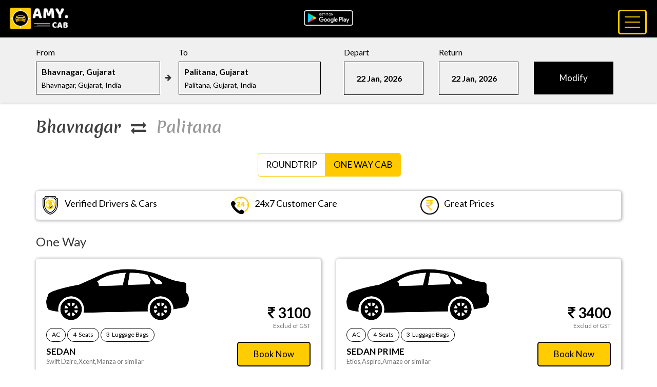

--- FILE ---
content_type: text/html; charset=utf-8
request_url: https://amy.cab/oneway/bhavnagar-to-palitana-one-way-cab
body_size: 37059
content:
<!DOCTYPE html>
<html lang="en">
<head>
<meta charset="utf-8">
<meta http-equiv="X-UA-Compatible" content="IE=edge">
<meta name="viewport" content="width=device-width, initial-scale=1">
<!-- The above 3 meta tags *must* come first in the head; any other head content must come *after* these tags -->
<title>One Way Cab Bhavnagar To Palitana, Oneway Drop Cab, One Side Car Hire</title>
<meta name="description" content="Book Online One Way Cab from Bhavnagar to Palitana and get Best Deals on your cab booking. We provide instant confirmation and flexibility to book 24x7. Bhavnagar to Palitana Distance is approximately 54 Kms by road." />
<meta name="keywords" content="Bhavnagar To Palitana  One Way Cab Rentals, Bhavnagar To Palitana  One Way Drop Off Car Rentals, Bhavnagar  To Palitana  One Way Taxi, Bhavnagar  To Palitana  One Way Car Hire, Bhavnagar  To Palitana  One Way Car Rental, Bhavnagar To Palitana  Oneway, Bhavnagar to Palitana taxi fare, Bhavnagar to Palitana taxi drop, Bhavnagar to Palitana shared taxi, one way taxi from Bhavnagar to Palitana, one way cab from Bhavnagar to Palitana airport, Bhavnagar Airport to Palitana" />

<link rel="shortcut icon" href="/static/my_app/images/favicon/favicon.ico" type="image/x-icon">
<link rel="icon" href="/static/my_app/images/favicon/favicon.ico" type="image/x-icon">
<link rel="apple-touch-icon" sizes="57x57" href="/static/my_app/images/favicon/apple-icon-57x57.png">
<link rel="apple-touch-icon" sizes="60x60" href="/static/my_app/images/favicon/apple-icon-60x60.png">
<link rel="apple-touch-icon" sizes="72x72" href="/static/my_app/images/favicon/apple-icon-72x72.png">
<link rel="apple-touch-icon" sizes="76x76" href="/static/my_app/images/favicon/apple-icon-76x76.png">
<link rel="apple-touch-icon" sizes="114x114" href="/static/my_app/images/favicon/apple-icon-114x114.png">
<link rel="apple-touch-icon" sizes="120x120" href="/static/my_app/images/favicon/apple-icon-120x120.png">
<link rel="apple-touch-icon" sizes="144x144" href="/static/my_app/images/favicon/apple-icon-144x144.png">
<link rel="apple-touch-icon" sizes="152x152" href="/static/my_app/images/favicon/apple-icon-152x152.png">
<link rel="apple-touch-icon" sizes="180x180" href="/static/my_app/images/favicon/apple-icon-180x180.png">
<meta name="msapplication-TileColor" content="#ffffff">
<meta name="msapplication-TileImage" content="/static/my_app/images/favicon/ms-icon-144x144.png">
<meta name="theme-color" content="#ffffff">


<!-- Bootstrap -->
<link href="/static/my_app/css/bootstrap.min.css" rel="stylesheet">
<link rel="stylesheet" href="/static/my_app/css/font-awesome.min.css">
<link rel="stylesheet" type="text/css" href="/static/my_app/css/style.css">
<link href="/static/my_app/css/drawer.min.css" rel="stylesheet">
<link href="/static/my_app/css/default.css" rel="stylesheet">
<link href="/static/my_app/css/default.date.css" rel="stylesheet">
<link href="/static/my_app/css/default.time.css" rel="stylesheet">


<!-- Owl Carousel Assets -->
<link href="/static/my_app/css/owl.theme.css" rel="stylesheet">
<link href="/static/my_app/css/owl.carousel.css" rel="stylesheet">
<link href="/static/my_app/css/owl.transitions.css" rel="stylesheet">
<!-- HTML5 shim and Respond.js for IE8 support of HTML5 elements and media queries -->
<!-- WARNING: Respond.js doesn't work if you view the page via file:// -->
<!--[if lt IE 9]>
      <script src="/static/my_app/js/html5shiv.min.js"></script>
      <script src="/static/my_app/js/respond.min.js"></script>
    <![endif]-->
</head>

<script src="/static/my_app/js/jquery_new.min.js"></script>
<script src="/static/my_app/js/iscroll.js"></script>
<script src="/static/my_app/js/bootstrap.min.js"></script>
<script src="/static/my_app/js/drawer.min.js" charset="utf-8"></script>
<script src="/static/my_app/js/owl.carousel.js"></script>
<script src="/static/my_app/js/picker.js"></script>
<script src="/static/my_app/js/picker.date.js"></script>
<script src="/static/my_app/js/picker.time.js"></script>

<body class="drawer drawer--top">
<section>
  <div class="header">
    <div class="container-fluid">
      <div class="row">
        <div class="col-md-12 col-sm-12 col-xs-12">
          <div class="box-1">
            <div class="logo"><a href="/"> <img class="img-responsive" src="/static/my_app/images/logo.jpg" alt="AMY.CAB"> </a></div>
          </div>
          <div class="box-2">
            <div class="info"><a href="https://goo.gl/k5XNix" target="_blank"><img class="img-responsive" src="/static/my_app/images/google-play-store.png"></a></div>
          </div>
          <div class="box-3">
            <button type="button" class="drawer-toggle drawer-hamburger"> <span class="drawer-hamburger-icon"></span> </button>
            <nav class="drawer-nav" role="navigation">
              <ul class="drawer-menu">
                <li><a class="drawer-brand" href="#"><img class="img-responsive" src="/static/my_app/images/man.png"> Get Personalised Experience<br>
                  Login / Signup</a></li>
                <li><a class="drawer-menu-item" href="/routes">Routes</a></li>
                <li><a class="drawer-menu-item" href="/faq">Faqs</a></li>
                <li><a class="drawer-menu-item" href="/services">Services</a></li>
                <li><a class="drawer-menu-item" href="http://www.amy.cab/blog/">Blog</a></li>
                <li><a class="drawer-menu-item" href="https://goo.gl/Mm9E5d">Attach Taxi</a></li>
              </ul>
            </nav>
          </div>
        </div>
      </div>
    </div>
  </div>
</section>

<section>
  <div class="list">
    <div class="container">
      <div class="row">
        <div class="col-md-6 col-sm-6 col-xs-12">
          <div class="box-1">
            <h6>From</h6>
            <div class="place-1">
              <h1>Bhavnagar, Gujarat</h1>
              <h2>Bhavnagar, Gujarat, India</h2>
            </div>
            <i class="fa fa-arrow-right" aria-hidden="true"></i>
          </div>
          <div class="box-2">
            <h6>To</h6>
            <div class="place-2">
              <h1>Palitana, Gujarat</h1>
              <h2>Palitana, Gujarat, India</h2>
            </div>
          </div>
        </div>
        <div class="col-md-6 col-sm-6 col-xs-12">
          <div class="col-xs-4">
            <div class="box-3">
              <h6>Depart</h6>
              <div class="place-3">
                <h3>22 Jan, 2026</h3>
              </div>
            </div>
          </div>
          <div class="col-xs-4">
            <div class="box-3">
              <h6>Return</h6>
              <div class="place-3">
                <h3>22 Jan, 2026</h3>
              </div>
            </div>
          </div>
          <div class="col-xs-4">
            <div class="box-3">
              <h6>&nbsp;</h6>
              <div class="info"><a href="/" class="btn btn-info" role="button">Modify</a></div>
            </div>
          </div>
        </div>
      </div>
    </div>
  </div>
</section>
<section>
  <div class="distance">
    <div class="container">
      <div class="row">
        <div class="box-1">
          <h1><strong>oneway</strong> | Bhavnagar &nbsp;<i class="fa fa-exchange" aria-hidden="true"></i>&nbsp;
            Palitana <br><i class="fa fa-calendar" aria-hidden="true"></i>&nbsp; 22 Jan - 22 Jan &nbsp;<i class="fa fa-clock-o" aria-hidden="true"></i>&nbsp; 19:00</h1>
        </div>
        <div class="box-2">
          <div class="info"><a href="/"><i class="fa fa-pencil" aria-hidden="true"></i></a></div>
        </div>
      </div>
    </div>
  </div>
</section>
<section>
  <div class="fare">
    <div class="container">
      <div class="row">
        <div class="col-md-12 col-sm-12 col-xs-12">
          <h2>Bhavnagar &nbsp;<i class="fa fa-exchange" aria-hidden="true"></i>&nbsp; <span>Palitana</span></h2>
          <!-- <h3>oneway</h3> -->
          <div class="city">
            <div class="tabs">
              <ul class="nav nav-tabs nav-pills">
                <li  ><a href="/roundtrip/bhavnagar-to-palitana-taxi" class="radius-1">RoundTrip</a></li>
                <li  class="active"  ><a href="/oneway/bhavnagar-to-palitana-one-way-cab" class="radius-2">One Way Cab</a></li>
              </ul>
              </div>
              </div>
          <div class="verified">
            <div class="box">
              <div class="media">
                <div class="media-left"> <img src="/static/my_app/images/verify-1.jpg" class="media-object">
                </div>
                <div class="media-body">
                  <h4 class="media-heading">Verified Drivers & Cars</h4>
                </div>
              </div>
            </div>
            <div class="box">
              <div class="media">
                <div class="media-left"> <img src="/static/my_app/images/24-7.jpg" class="media-object"> </div>
                <div class="media-body">
                  <h4 class="media-heading">24x7 Customer Care</h4>
                </div>
              </div>
            </div>
            <div class="box">
              <div class="media">
                <div class="media-left"> <img src="/static/my_app/images/rupee.jpg" class="media-object"> </div>
                <div class="media-body">
                  <h4 class="media-heading">Great Prices</h4>
                </div>
              </div>
            </div>
          </div>
        </div>
      </div>
    </div>
  </div>
</section>
<section>
  <div class="price">
    <div class="container">
      
        
      
      
       <h3>One Way</h3>  
      <div class="row">
        
        <div class="col-md-6 col-sm-6 col-xs-12">
          <div class="verified">
            <div class="box-1"> <img class="img-responsive" src="/static/my_app/images/cars/sedan.png" alt="Car on Rent">
              <button type="button" class="btn btn-primary btn-xs">AC</button>
              <button type="button" class="btn btn-primary btn-xs">4&nbsp; Seats</button>
              <button type="button" class="btn btn-primary btn-xs">3&nbsp; Luggage Bags</button>
              <h4>SEDAN <br>
                <small>Swift Dzire,Xcent,Manza  or similar</small></h4>
            </div>
            <div class="box-2">
                 <h5><i class="fa fa-inr" aria-hidden="true"></i>&nbsp;3100 <br>
                <small>Exclud of GST </small></h5>
                
                  <div class="info"><a href="/" class="btn btn-info" role="button">Book Now</a></div>
                
            </div>
          </div>
        </div>
        
        
        <div class="col-md-6 col-sm-6 col-xs-12">
          <div class="verified">
            <div class="box-1"> <img class="img-responsive" src="/static/my_app/images/cars/sedan.png" alt="Car on Rent">
              <button type="button" class="btn btn-primary btn-xs">AC</button>
              <button type="button" class="btn btn-primary btn-xs">4&nbsp; Seats</button>
              <button type="button" class="btn btn-primary btn-xs">3&nbsp; Luggage Bags</button>
              <h4>SEDAN PRIME <br>
                <small>Etios,Aspire,Amaze or similar</small></h4>
            </div>
            <div class="box-2">
                 <h5><i class="fa fa-inr" aria-hidden="true"></i>&nbsp;3400 <br>
                <small>Exclud of GST </small></h5>
                
                  <div class="info"><a href="/" class="btn btn-info" role="button">Book Now</a></div>
                
            </div>
          </div>
        </div>
        
        <div class="clearfix"></div>
        
        
        <div class="col-md-6 col-sm-6 col-xs-12">
          <div class="verified">
            <div class="box-1"> <img class="img-responsive" src="/static/my_app/images/cars/suv.png" alt="Car on Rent">
              <button type="button" class="btn btn-primary btn-xs">AC</button>
              <button type="button" class="btn btn-primary btn-xs">7&nbsp; Seats</button>
              <button type="button" class="btn btn-primary btn-xs">6&nbsp; Luggage Bags</button>
              <h4>SUV <br>
                <small>Innova,Xylo ,Marazzo or similar</small></h4>
            </div>
            <div class="box-2">
                 <h5><i class="fa fa-inr" aria-hidden="true"></i>&nbsp;4600 <br>
                <small>Exclud of GST </small></h5>
                
                  <div class="info"><a href="/" class="btn btn-info" role="button">Book Now</a></div>
                
            </div>
          </div>
        </div>
        
        
        
      </div>
    </div>
  </div>
</section>
<section>
  <div class="city">
    <div class="container">
      <div class="row">
        <div class="col-md-12 col-sm-12 col-xs-12">
          <h1>
            Bhavnagar to Palitana One Way Cab
          </h1>
          <div class="box">
            
                  <p>One Way Cab Rentals OR One Way Drop Off Car Rentals for
                    Bhavnagar To
                    Palitana. Amy CAB offers wide range of cars for one way car rental service from
                    Bhavnagar. Also drop off locations are given in the above search box, just enter the
                    desired source destination, the drop destination, time, date and one way, and then you would be taken to
                    the car rental chart accordingly.

                  </p>
                  <p>
                    <ul>
                      <li>One way distance from
                        Bhavnagar to
                        Palitana is approximately
                       
                          54 kms by road. </li>
                       

                      <li>One way trip charges and kms limit are fixed. </li>

                      <li>Amy CAB does not provide the car sharing, car pooling at any circumstances.</li>

                      <li>Hire online cab 20 % advance payment</li>
                    </ul>
                  </p>
                  <p>Get Best Deals on Cab Fares on all cab Booking from
                    Bhavnagar to
                    Palitana like Sedan, Hatchback, SUV & Premium. Select from range of available options from
                    Bhavnagar one way car rental such as
                    Bhavnagar to
                    Palitana one way. One way car hire to
                    Palitana available online. Car Rental services available for all cab types, Economical,
                    AC, Non AC and luxury. Amy CAB provides cab with reliable service in economy price. Search for taxies in
                    Bhavnagar for
                    Palitana and choose from a wide variety of cars at economical/cheapest rates. Much
                    flexible, budget rates are available from various car operators in
                    Bhavnagar. Amy CAB provides Cab from
                    Bhavnagar to
                    Palitana for outstation travel one way. Amy CAB provides best service and rates for
                    Bhavnagar to
                    Palitana your desired cab search, select and book online cab for
                    Palitana from
                    Bhavnagar. We provide car for
                    Bhavnagar to
                    Palitana tour. Book Taxi in
                    Bhavnagar for
                    Palitana One way trip.
                  </p>
                  <p>
                    Palitana To
                    Bhavnagar oneway taxi fare tariff available at <a href="/oneway/palitana-to-bhavnagar-one-way-cab">
                      Palitana to
                      Bhavnagar One Way Cab</a> page. </p>
                  <p>If you are looking for taxi rental Roundtrip from
                    Bhavnagar To
                    Palitana click to visit <a href="/roundtrip/bhavnagar-to-palitana-taxi">
                      Bhavnagar To
                      Palitana</a> page.</p>
                  <p>If you are looking for Distance & Driving Direction from
                    Bhavnagar To
                    Palitana click to visit <a href="/distance/bhavnagar-to-palitana-driving-direction">
                      Bhavnagar To
                      Palitana Distance & Duration</a> page.</p>
                      

                      

          </div>
        </div>
      </div>
    </div>
  </div>
  <div class="clearfix"></div>

  <div class="duration">
    <div class="container">
      <div class="row">
        <div class="col-md-12 col-sm-12 col-xs-12">
          <div class="box2">
            
            <h5>To view more information about
              Bhavnagar City go through links given below:</h5>
            <ul>
              <li><a href="/city/Bhavnagar">Taxi
                  Service in
                  Bhavnagar</a></li>
              <li><a href="/city/Bhavnagar-cab-rates-sheet">
                  Bhavnagar Cab/Taxi Fare Sheet</a></li>
             <li><a href="/city/Bhavnagar-local-cab">
                  Bhavnagar Local Half Day Cab</a></li>
            </ul>
            <ul>
              <li><a href="/city/Bhavnagar-travel-guide">
                  Bhavnagar Travel Guide</a></li>
              <li><a href="/city/one-way-drop-off-from-Bhavnagar">One
                  Way Drop Off From
                  Bhavnagar</a></li>
              <li><a href="/city/travel-destinations-from-Bhavnagar">Travel
                  Destinations from
                  Bhavnagar</a></li>
            </ul>
           <ul>
              <li><a href="/city/Bhavnagar-local-cab">
                  Bhavnagar Local Packages</a></li>
              <li><a href="/city/Bhavnagar-local-cab">
                 Bhavnagar Local Full Day Cab</a></li>
              <li><a href="/city/distance-driving-directions-from-Bhavnagar">Distance/Driving
                  Directions From
                  Bhavnagar</a></li>
            </ul>
            <div class="clearfix"></div><br>
            
             
           <h5>To view more information about
              Palitana City go through links given below:</h5>

            <ul>
              <li><a href="/city/Palitana">Taxi
                  Services in
                  Palitana</a></li>
              <li><a href="/city/Palitana-cab-rates-sheet">
                  Palitana Cab Rate Sheet</a></li>
              <li><a href="/city/Palitana-local-cab">
                  Palitana Local Half Day Cab</a></li>
            </ul>
            <ul>
              <li><a href="/city/Palitana-travel-guide">
                  Palitana Travel Guide</a></li>
             <li><a href="/city/one-way-drop-off-from-Palitana">One
                  Way Drop Off From
                  Palitana</a></li>
              <li><a href="/city/travel-destinations-from-Palitana">Travel
                  Destinations from
                  Palitana</a></li>
            </ul>
            <ul>
              <li><a href="/city/Palitana-local-cab">
                  Palitana Packages </a></li>
              <li><a href="/city/Palitana-local-cab">
                  Palitana Local Full Day Cab</a></li>
              <li><a href="/city/distance-driving-directions-from-Palitana">Distance/Driving
                  Directions From
                  Palitana</a></li>
            </ul>
            
            <div class="clearfix"></div>
          </div>
        </div>
      </div>
    </div>
  </div>
</section>

<section>
  <div class="offer">
    <div class="container">
      <div class="row">
        <div class="col-md-12 col-sm-12 col-xs-12">
          <div id="owl-demo" class="owl-carousel">
            <div class="item">
              <div class="box">
                <div class="app"><img class="img-responsive" src="/static/my_app/images/offer-1.jpg" alt="AMY CAB Offer"> </div>
              </div>
            </div>
            <div class="item">
              <div class="box">
                <div class="app"><img class="img-responsive" src="/static/my_app/images/offer-2.jpg" alt="AMY CAB Offer"> </div>
              </div>
            </div>
            <div class="item">
              <div class="box">
                <div class="app"><img class="img-responsive" src="/static/my_app/images/offer-3.jpg" alt="AMY CAB Offer"> </div>
              </div>
            </div>
          </div>
        </div>
      </div>
    </div>
  </div>
</section>
<section>
  <div class="footer">
    <div class="container">
      <div class="row">
        <div class="col-md-4 col-sm-4 col-xs-12">
          <div class="logo"> <a href="http://www.amy.cab/"><img class="img-responsive" src="/static/my_app/images/logo-2.jpg" alt="AMY.CAB"> </a></div>
          <div class="social-icone"> <a href="https://www.facebook.com/amycabindia/">
            <div class="facebook"><i class="fa fa-facebook" aria-hidden="true"></i></div>
            </a> <a href="https://twitter.com/amycabindia">
            <div class="twitter"><i class="fa fa-twitter" aria-hidden="true"></i></div>
            </a>
            <a href="https://www.linkedin.com/company/amy-cab-india">
            <div class="linkedin"><i class="fa fa-linkedin" aria-hidden="true"></i></div>
            </a> <a href="https://in.pinterest.com/amycabindia/">
            <div class="pinterest"><i class="fa fa-pinterest" aria-hidden="true"></i></div>
            </a></div>
        </div>
        <div class="col-md-2 col-sm-2 col-xs-12">
          <h5>Quick links</h5>
          <div class="line2">
            <div class="hline2"></div>
          </div>
          <div class="box3">
            <ul>
              <li><a href="/about-us/">About Us</a></li>
              <li><a href="/career/">Careers</a></li>
              <li><a href="/contact-us/">Contact Us</a></li>
            </ul>
          </div>
        </div>
        <div class="col-md-2 col-sm-2 col-xs-12">
          <h5>Taxi Fare</h5>
          <div class="line2">
            <div class="hline2"></div>
          </div>
          <div class="box3">
            <ul>
              <li><a href="/oneway-taxi-fare/">Oneway Taxi Fare</a></li>
              <li><a href="/fullday-taxi-fare/">Round Trip Fare</a></li>
              <li><a href="/city-taxi-fare/">City Taxi Fare</a></li>
            </ul>
          </div>
        </div>
        <div class="col-md-2 col-sm-2 col-xs-12">
          <h5>Need Help?</h5>
          <div class="line2">
            <div class="hline2"></div>
          </div>
          <div class="box3">
            <ul>
              <li><a href="/terms-condition/">Terms & Conditions</a></li>
              <li><a href="/cancellation-policy/">Cancellation Policy</a></li>
              <li><a href="/bank-details/">Bank Details</a></li>
            </ul>
          </div>
        </div>
        <div class="col-md-2 col-sm-2 col-xs-12">
          <h5>Others</h5>
          <div class="line2">
            <div class="hline2"></div>
          </div>
          <div class="box3">
            <ul>
              <li><a href="/b2b-register/">B2B Registration</a></li>
              <li><a href="/privacy-policy/">Privacy Policy</a></li>
              <li><a href="/disclaimer/">Disclaimer</a></li>
            </ul>
          </div>
        </div>
      </div>
      <div class="row">
        <div class="col-md-12 col-sm-12 col-xs-12">
          <h6>Popular Trip Routes</h6>
        </div>
        <div class="clearfix"></div>
         
  
      
        <div class="col-md-3 col-sm-3 col-xs-12">
          <div class="box4">
            <ul>
             

              <li><a href="/roundtrip/bhavnagar-to-ahmedabad-taxi">Bhavnagar to Ahmedabad Taxi</a></li>
      
  
             

              <li><a href="/roundtrip/bhavnagar-to-palitana-taxi">Bhavnagar to Palitana Taxi</a></li>
      
  
             

              <li><a href="/roundtrip/bhavnagar-to-jamnagar-taxi">Bhavnagar to Jamnagar Taxi</a></li>
      
  
             

              <li><a href="/roundtrip/bhavnagar-to-nadiad-taxi">Bhavnagar to Nadiad Taxi</a></li>
      
  
             

              <li><a href="/roundtrip/bhavnagar-to-anand-taxi">Bhavnagar to Anand Taxi</a></li>
      
  
             

              <li><a href="/roundtrip/bhavnagar-to-ambaji-taxi">Bhavnagar to Ambaji Taxi</a></li>
      
  
             

              <li><a href="/roundtrip/bhavnagar-to-vapi-taxi">Bhavnagar to Vapi Taxi</a></li>
      
  
             

              <li><a href="/roundtrip/bhavnagar-to-valsad-taxi">Bhavnagar to Valsad Taxi</a></li>
      
  
             

              <li><a href="/roundtrip/bhavnagar-to-bhuj-taxi">Bhavnagar to Bhuj Taxi</a></li>
      
  
             

              <li><a href="/roundtrip/bhavnagar-to-alang-taxi">Bhavnagar to Alang Taxi</a></li>
              
            </ul>
          </div>
        </div>
      
  
      
        <div class="col-md-3 col-sm-3 col-xs-12">
          <div class="box4">
            <ul>
             

              <li><a href="/roundtrip/bhavnagar-to-junagadh-taxi">Bhavnagar to Junagadh Taxi</a></li>
      
  
             

              <li><a href="/roundtrip/bhavnagar-to-gandhidham-taxi">Bhavnagar to Gandhidham Taxi</a></li>
      
  
             

              <li><a href="/roundtrip/bhavnagar-to-morbi-taxi">Bhavnagar to Morbi Taxi</a></li>
      
  
             

              <li><a href="/roundtrip/bhavnagar-to-mehsana-taxi">Bhavnagar to Mehsana Taxi</a></li>
      
  
             

              <li><a href="/roundtrip/bhavnagar-to-navsari-taxi">Bhavnagar to Navsari Taxi</a></li>
      
  
             

              <li><a href="/roundtrip/bhavnagar-to-veraval-taxi">Bhavnagar to Veraval Taxi</a></li>
      
  
             

              <li><a href="/roundtrip/bhavnagar-to-porbandar-taxi">Bhavnagar to Porbandar Taxi</a></li>
      
  
             

              <li><a href="/roundtrip/bhavnagar-to-godhra-taxi">Bhavnagar to Godhra Taxi</a></li>
      
  
             

              <li><a href="/roundtrip/bhavnagar-to-ankleshwar-taxi">Bhavnagar to Ankleshwar Taxi</a></li>
      
  
             

              <li><a href="/roundtrip/bhavnagar-to-botad-taxi">Bhavnagar to Botad Taxi</a></li>
              
            </ul>
          </div>
        </div>
      
  

         
  
      
        <div class="col-md-3 col-sm-3 col-xs-12">
          <div class="box4">
            <ul>
             

              <li><a href="/oneway/bhavnagar-to-ahmedabad-one-way-cab">Bhavnagar to Ahmedabad One Way Cab</a></li>
      
  
             

              <li><a href="/oneway/bhavnagar-to-palitana-one-way-cab">Bhavnagar to Palitana One Way Cab</a></li>
      
  
             

              <li><a href="/oneway/bhavnagar-to-alang-one-way-cab">Bhavnagar to Alang One Way Cab</a></li>
      
  
             

              <li><a href="/oneway/bhavnagar-to-mahuva-one-way-cab">Bhavnagar to Mahuva One Way Cab</a></li>
      
  
             

              <li><a href="/oneway/bhavnagar-to-rajula-one-way-cab">Bhavnagar to Rajula One Way Cab</a></li>
      
  
             

              <li><a href="/oneway/bhavnagar-to-amreli-one-way-cab">Bhavnagar to Amreli One Way Cab</a></li>
      
  
             

              <li><a href="/oneway/bhavnagar-to-una-one-way-cab">Bhavnagar to Una One Way Cab</a></li>
      
  
             

              <li><a href="/oneway/bhavnagar-to-diu-one-way-cab">Bhavnagar to Diu One Way Cab</a></li>
      
  
             

              <li><a href="/oneway/bhavnagar-to-somnath-one-way-cab">Bhavnagar to Somnath One Way Cab</a></li>
      
  
             

              <li><a href="/oneway/bhavnagar-to-sarangpur-one-way-cab">Bhavnagar to Sarangpur One Way Cab</a></li>
              
            </ul>
          </div>
        </div>
      
  
      
        <div class="col-md-3 col-sm-3 col-xs-12">
          <div class="box4">
            <ul>
             

              <li><a href="/oneway/bhavnagar-to-madhavpur-one-way-cab">Bhavnagar to Madhavpur One Way Cab</a></li>
      
  
             

              <li><a href="/oneway/bhavnagar-to-junagadh-one-way-cab">Bhavnagar to Junagadh One Way Cab</a></li>
      
  
             

              <li><a href="/oneway/bhavnagar-to-jetpur-one-way-cab">Bhavnagar to Jetpur One Way Cab</a></li>
      
  
             

              <li><a href="/oneway/bhavnagar-to-gondal-one-way-cab">Bhavnagar to Gondal One Way Cab</a></li>
      
  
             

              <li><a href="/oneway/bhavnagar-to-porbandar-one-way-cab">Bhavnagar to Porbandar One Way Cab</a></li>
      
  
             

              <li><a href="/oneway/bhavnagar-to-dwarka-one-way-cab">Bhavnagar to Dwarka One Way Cab</a></li>
      
  
             

              <li><a href="/oneway/bhavnagar-to-jamnagar-one-way-cab">Bhavnagar to Jamnagar One Way Cab</a></li>
      
  
             

              <li><a href="/oneway/bhavnagar-to-rajkot-one-way-cab">Bhavnagar to Rajkot One Way Cab</a></li>
      
  
             

              <li><a href="/oneway/bhavnagar-to-chotila-one-way-cab">Bhavnagar to Chotila One Way Cab</a></li>
      
  
             

              <li><a href="/oneway/bhavnagar-to-morbi-one-way-cab">Bhavnagar to Morbi One Way Cab</a></li>
              
            </ul>
          </div>
        </div>
      
  

      </div>
    </div>
    <div class="bg">
      <div class="container">
        <div class="row">
          <div class="col-md-2 col-sm-2 col-xs-12">
            <div class="box6">
              <h5>City's Covered</h5>
            </div>
          </div>
          <div class="col-md-10 col-sm-10 col-xs-12">
            <div class="box5">
                <ul>
                    <li><a href="/city/agra">Agra Taxi</a></li>
                    <li><a href="/city/ahmedabad">Ahmedabad Taxi</a></li>
                    <li><a href="/city/ajmer">Ajmer Taxi</a></li>
                    <li><a href="/city/allahabad">Allahabad Taxi</a></li>
                    <li><a href="/city/amritsar">Amritsar Taxi</a></li>
                    <li><a href="/city/aurangabad">Aurangabad Taxi</a></li>
                    <li><a href="/city/bangalore">Bangalore Taxi</a></li>
                    <li><a href="/city/bhavnagar">Bhavnagar Taxi</a></li>
                    <li><a href="/city/bhopal">Bhopal Taxi</a></li>
                    <li><a href="/city/bhubaneshwar">Bhubaneshwar Taxi</a></li>
                    <li><a href="/city/chandigarh">Chandigarh Taxi</a></li>
                    <li><a href="/city/chennai">Chennai Taxi</a></li>
                    <li><a href="/city/coimbatore">Coimbatore Taxi</a></li>
                    <li><a href="/city/daman">Daman Taxi</a></li>
                    <li><a href="/city/delhi">Delhi Taxi</a></li>
                    <li><a href="/city/dwarka">Dwarka Taxi</a></li>
                    <li><a href="/city/goa">Goa Taxi</a></li>
                    <li><a href="/city/gurgaon">Gurgaon Taxi</a></li>
                    <li><a href="/city/guwahati">Guwahati Taxi</a></li>
                    <li><a href="/city/haridwar">Haridwar Taxi</a></li>
                    <li><a href="/city/hubli">Hubli Taxi</a></li>
                    <li><a href="/city/hyderabad">Hyderabad Taxi</a></li>
                    <li><a href="/city/indore">Indore Taxi</a></li>
                    <li><a href="/city/jabalpur">Jabalpur Taxi</a></li>
                    <li><a href="/city/jaipur">Jaipur Taxi</a></li>
                    <li><a href="/city/jamnagar">Jamnagar Taxi</a></li>
                    <li><a href="/city/jamshedpur">Jamshedpur Taxi</a></li>
                    <li><a href="/city/khajuraho">Khajuraho Taxi</a></li>
                    <li><a href="/city/kolhapur">Kolhapur Taxi</a></li>
                    <li><a href="/city/kozhikode">Kozhikode Taxi</a></li>
                    <li><a href="/city/lucknow">Lucknow Taxi</a></li>
                    <li><a href="/city/ludhiana">Ludhiana Taxi</a></li>
                    <li><a href="/city/madurai">Madurai Taxi</a></li>
                    <li><a href="/city/mangalore">Mangalore Taxi</a></li>
                    <li><a href="/city/mumbai">Mumbai Taxi</a></li>
                    <li><a href="/city/nagpur">Nagpur Taxi</a></li>
                    <li><a href="/city/noida">Noida Taxi</a></li>
                    <li><a href="/city/palitana">Palitana Taxi</a></li>
                    <li><a href="/city/patna">Patna Taxi</a></li>
                    <li><a href="/city/pondicherry">Pondicherry Taxi</a></li>
                    <li><a href="/city/pune">Pune Taxi</a></li>
                    <li><a href="/city/rajkot">Rajkot Taxi</a></li>
                    <li><a href="/city/ranchi">Ranchi Taxi</a></li>
                    <li><a href="/city/secunderabad">Secunderabad Taxi</a></li>
                    <li><a href="/city/shirdi">Shirdi Taxi</a></li>
                    <li><a href="/city/surat">Surat Taxi</a></li>
                    <li><a href="/city/tirupati">Tirupati Taxi</a></li>
                    <li><a href="/city/trivandrum">Trivandrum Taxi</a></li>
                    <li><a href="/city/vadodara">Vadodara Taxi</a></li>
                    <li><a href="/city/varanasi">Varanasi Taxi</a></li>
                    <li><a href="/city/visakhapatnam">Visakhapatnam Taxi</a></li>
                  </ul>
            </div>
          </div>
        </div>
      </div>
    </div>
  </div>
</section>
<section>
  <div class="footer-bottom">
    <div class="container">
      <div class="row">
        <div class="col-md-6 col-sm-6 col-xs-12">
          <h6>Copyright © 2017 Amy.Cab. All Rights Reserved By VA Infotech</h6>
        </div>
        <div class="col-md-6 col-sm-6 col-xs-12">
          <div class="payment"><img class="img-responsive" src="/static/my_app/images/payment.png" alt="AMY CAB"></div>
        </div>
      </div>
    </div>
  </div>
</section>


<script>

    $(document).ready(function() {
     
      $("#owl-demo").owlCarousel({
     
          autoPlay: 3000, //Set AutoPlay to 3 seconds
     
          items : 4,
          itemsDesktop : [1199,1],
          itemsDesktopSmall : [979,1]
     
      });
 
      $('.drawer').drawer();

    });
</script>    



<!--Start of Tawk.to Script-->
<script type="text/javascript">
  var Tawk_API=Tawk_API||{}, Tawk_LoadStart=new Date();
  (function(){
  var s1=document.createElement("script"),s0=document.getElementsByTagName("script")[0];
  s1.async=true;
  s1.src='https://embed.tawk.to/58eded5e30ab263079b5f73b/default';
  s1.charset='UTF-8';
  s1.setAttribute('crossorigin','*');
  s0.parentNode.insertBefore(s1,s0);
  })();
  </script>
  <!--End of Tawk.to Script-->

    <!-- Google Tag Manager (noscript) -->
    <noscript>
    <iframe src="https://www.googletagmanager.com/ns.html?id=GTM-K457JH5"
  height="0" width="0" style="display:none;visibility:hidden"></iframe>
    </noscript>
    <!-- End Google Tag Manager (noscript) -->
    <script>
    (function(i,s,o,g,r,a,m){i['GoogleAnalyticsObject']=r;i[r]=i[r]||function(){
    (i[r].q=i[r].q||[]).push(arguments)},i[r].l=1*new Date();a=s.createElement(o),
    m=s.getElementsByTagName(o)[0];a.async=1;a.src=g;m.parentNode.insertBefore(a,m)
    })(window,document,'script','https://www.google-analytics.com/analytics.js','ga');
  
    ga('create', 'UA-85361068-7', 'auto');
    ga('send', 'pageview');
  
  </script>
    <script type="application/ld+json">
  {
    "@context": "https://schema.org",
    "@type": "Organization",
    "url": "https://www.amy.cab",
    "logo": "https://www.amy.cab/images/logo.jpg",
    "sameAs": [
      "https://www.facebook.com/amycabindia/",
      "https://twitter.com/amycabindia",
      "https://plus.google.com/u/7/110517799060772852920",
      "https://www.linkedin.com/company/amy-cab-india"
    ],
    "aggregateRating": {
      "@type": "AggregateRating",
      "ratingValue": "4.9",
      "reviewCount": "102"
    },
     "contactPoint": [{
     
      "@type": "ContactPoint",
      "telephone": "+91-7600009227
  ",
      "contactType": "technical support",
      
      "areaServed": [
        "IN"
      ],
      "availableLanguage": [
        "English"
      ]
    
    
    }]
    
    
  }
  </script>

  <!-- Google Code for Remarketing Tag -->
  <!--------------------------------------------------
Remarketing tags may not be associated with personally identifiable information or placed on pages related to sensitive categories. See more information and instructions on how to setup the tag on: http://google.com/ads/remarketingsetup
--------------------------------------------------->
<script type="text/javascript">
  /* <![CDATA[ */
  var google_conversion_id = 853233886;
  var google_custom_params = window.google_tag_params;
  var google_remarketing_only = true;
  /* ]]> */
  </script>
    <script type="text/javascript" src="//www.googleadservices.com/pagead/conversion.js">
  </script>
    <noscript>
    <div style="display:inline;"> <img height="1" width="1" style="border-style:none;" alt="" src="//googleads.g.doubleclick.net/pagead/viewthroughconversion/853233886/?guid=ON&amp;script=0"/> </div>
    </noscript>
  
</body>
</html>